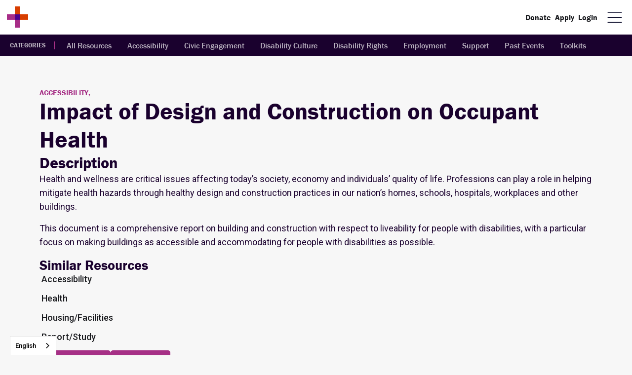

--- FILE ---
content_type: text/html; charset=utf-8
request_url: https://www.disabilitylead.org/resources/impact-of-design-and-construction-on-occupant-health
body_size: 7612
content:
<!DOCTYPE html><!-- This site was created in Webflow. https://webflow.com --><!-- Last Published: Fri Jan 23 2026 17:44:27 GMT+0000 (Coordinated Universal Time) --><html data-wf-domain="www.disabilitylead.org" data-wf-page="61564f4aa836fe1bf8517d3e" data-wf-site="5ff610c8c347a04529e99f11" lang="en" data-wf-collection="61564f4aa836fec1fd517de1" data-wf-item-slug="impact-of-design-and-construction-on-occupant-health"><head><meta charset="utf-8"/><title>Disability Lead</title><meta content="width=device-width, initial-scale=1" name="viewport"/><meta content="Webflow" name="generator"/><link href="https://cdn.prod.website-files.com/5ff610c8c347a04529e99f11/css/disability-lead.webflow.shared.9d92ad9e9.min.css" rel="stylesheet" type="text/css" integrity="sha384-nZKtnpZubosfO+wuS5cHGbbvCelxf7Icigsy6yAxoL1QvukGVxavuHzeT37D83OG" crossorigin="anonymous"/><link href="https://fonts.googleapis.com" rel="preconnect"/><link href="https://fonts.gstatic.com" rel="preconnect" crossorigin="anonymous"/><script src="https://ajax.googleapis.com/ajax/libs/webfont/1.6.26/webfont.js" type="text/javascript"></script><script type="text/javascript">WebFont.load({  google: {    families: ["Roboto:300,regular,italic,500,700"]  }});</script><script src="https://use.typekit.net/nke4baj.js" type="text/javascript"></script><script type="text/javascript">try{Typekit.load();}catch(e){}</script><script type="text/javascript">!function(o,c){var n=c.documentElement,t=" w-mod-";n.className+=t+"js",("ontouchstart"in o||o.DocumentTouch&&c instanceof DocumentTouch)&&(n.className+=t+"touch")}(window,document);</script><link href="https://cdn.prod.website-files.com/5ff610c8c347a04529e99f11/609de7bfde3d4131b9db3a80_dl-logo-32.png" rel="shortcut icon" type="image/x-icon"/><link href="https://cdn.prod.website-files.com/5ff610c8c347a04529e99f11/609de7c8255f5258157d5bd6_dl-logo-256.png" rel="apple-touch-icon"/><link href="https://www.disabilitylead.org//resources/impact-of-design-and-construction-on-occupant-health" rel="canonical"/><script async="" src="https://www.googletagmanager.com/gtag/js?id=UA-203177617-1"></script><script type="text/javascript">window.dataLayer = window.dataLayer || [];function gtag(){dataLayer.push(arguments);}gtag('js', new Date());gtag('config', 'UA-203177617-1', {'anonymize_ip': true});</script><meta property="og:url" content="https://disabilitylead.org/">
<meta property="og:image:alt" content="Disability Lead purple and orange logo on top of a white background with thin, light gray geometric lines">

<!-- Finsweet Cookie Consent -->
<script async src="https://cdn.jsdelivr.net/npm/@finsweet/cookie-consent@1/fs-cc.js" fs-cc-mode="informational"></script>

<!-- Memberstack webflow package -->
<script data-memberstack-app="app_clmv1ck2o00230r486z2mfaai" src="https://static.memberstack.com/scripts/v1/memberstack.js" type="text/javascript"></script>

<style>
  
.has-underline{
  border-bottom: 8px solid #A63086;
}
  
.can-disappear:empty {
  display: none;
}
  
.js-section-header:target:before {
    content: "";
    display: block;
    height: 400px;
    margin: -400px 0 0;
}

.hack20-sub-bullet {
  margin-left: 15px;
}

.hack20-sub-bullet-2 {
  margin-left: 30px;
}

@media (max-width: 767px) {
  .hack20-sub-bullet {
    margin-left: 10px;
  }

  .hack20-sub-bullet-2 {
	  margin-left: 20px;
  }
}
  

 .c-subnav::-webkit-scrollbar {
     height: 4px;
 }

.c-subnav::-webkit-scrollbar-track {
     background-color: #1a1b1f;
     -webkit-border-radius: 0px;
     border-radius: 0px;
 }

.c-subnav ::-webkit-scrollbar-thumb {
     -webkit-border-radius: 0px;
     border-radius: 0px;
     background: #a63086;
 }  

 .c-subnav::-webkit-scrollbar-thumb {

     -webkit-border-radius: 0px;
     border-radius: 0px;
     background: #a63086;
 }
</style>




<!-- Weglot -->

<link rel="alternate" hreflang="en" href="https://www.disabilitylead.org">
<link rel="alternate" hreflang="es" href="https://es.disabilitylead.org">
<script type="text/javascript" src="https://cdn.weglot.com/weglot.min.js"></script>
<script>
    Weglot.initialize({
        api_key: 'wg_b47c905eadcbc90afa25034f130fd8bf4'
    });
</script>

<style>
  select {
    appearance: none !important;
    -webkit-appearance: none !important;
    -moz-appearance: none !important;
  }
</style></head><body><div class="page-wrapper"><div class="c-embed-invisible w-embed"><style>
 .c-subnav::-webkit-scrollbar {
     height: 4px;
 }

.c-subnav::-webkit-scrollbar-track {
     background-color: #1a1b1f;
     -webkit-border-radius: 0px;
     border-radius: 0px;
 }

.c-subnav ::-webkit-scrollbar-thumb {
     -webkit-border-radius: 0px;
     border-radius: 0px;
     background: #a63086;
 }  

 .c-subnav::-webkit-scrollbar-thumb {

     -webkit-border-radius: 0px;
     border-radius: 0px;
     background: #a63086;
 }
</style></div><header class="header"><div data-collapse="medium" data-animation="default" data-duration="400" id="nav-main" data-easing="ease" data-easing2="ease" role="banner" class="nav w-nav"><a href="/" data-w-id="4394c7fd-9b15-4c96-9b7c-3df9a0b22ddd" class="brand w-inline-block"><img src="https://cdn.prod.website-files.com/5ff610c8c347a04529e99f11/609de7c8255f5258157d5bd6_dl-logo-256.png" loading="lazy" id="w-node-_90bbe7ff-439d-c072-25b1-f43665f9aaf2-a0b22ddb" alt="Disability Lead logo." class="logopart istop"/><img src="https://cdn.prod.website-files.com/5ff610c8c347a04529e99f11/609e908835975186ddca1ac6_img-plus-1-correct.svg" loading="lazy" id="w-node-bb8c1939-35cc-fd64-b969-b7bfee4aaa19-a0b22ddb" alt="" class="logopart ismiddle"/><img src="https://cdn.prod.website-files.com/5ff610c8c347a04529e99f11/609e894dce2f61733c25ed91_img-plus-2.svg" loading="lazy" id="w-node-_8d91b3b3-b490-b47a-84df-10ce159904ff-a0b22ddb" alt="" class="logopart isbottom"/></a><div class="nav_menu-bar"><a href="https://disabilitylead.app.neoncrm.com/np/clients/disabilitylead/donation.jsp?campaign=44" class="navlink-external">Donate</a><a href="/apply" class="navlink-external">Apply</a><a data-ms-content="members" href="/network-center/welcome" class="navlink-external">Member Home</a><a data-ms-modal="profile" href="#" class="navlink-external">Member Profile</a><a data-ms-content="members" href="/network-center/welcome" class="navlink-external u-display-none">Network Center</a><div><a data-ms-content="!members" data-ms-modal="login" href="#/ms/login" class="navlink-external">Login</a><a data-ms-content="members" data-ms-action="logout" href="#/ms/logout" class="navlink-external">Logout</a></div><a aria-label="Open the menu" data-w-id="4394c7fd-9b15-4c96-9b7c-3df9a0b22dec" href="#" class="nav_button w-inline-block"><div aria-hidden="true" class="menu-icon-wrap"><div class="top-line"></div><div class="mid-line"></div><div class="btm-line"></div></div><div data-is-ix2-target="1" class="nav_menu-button-lottie" data-w-id="7730563d-e694-0091-86cc-66259780b0d7" data-animation-type="lottie" data-src="https://cdn.prod.website-files.com/5ff610c8c347a04529e99f11/634987a7e46422852f8efe71_317-menu-4-morph-outline-edited.json" data-loop="0" data-direction="1" data-autoplay="0" data-renderer="svg" data-default-duration="0.7083333333333334" data-duration="0" data-ix2-initial-state="0"></div></a></div></div><div class="navmenu-m"><div class="main-nav"><div class="w-layout-grid grid-nav"><a href="/about" class="navlink">About Us</a><a href="/connections" class="navlink">Connections</a><a href="/network" class="navlink">Network</a><a href="/events" class="navlink">Events</a><a href="/summit" class="navlink">Summit</a><a href="/institute" class="navlink">Institute</a><a href="/membership" class="navlink">Membership</a><a href="/swpa" class="navlink">SWPA Chapter</a><a href="/get-involved" class="navlink">Get Involved</a><a href="/stories" class="navlink">Stories</a><a href="/resources" class="navlink">Resources</a></div><div class="w-layout-grid grid-nav ismobile"><a href="https://disabilitylead.z2systems.com/donation.jsp?campaign=18&amp;" class="navlink">Donate</a><a href="/apply" class="navlink">Apply</a><a href="#/ms/login" class="navlink">Login</a></div></div><div class="navmenu-overlay"></div></div></header><header id="nav" class="subnav"><ul id="menu" role="list" class="subnav_list w-list-unstyled"><li id="w-node-_2aebbebf-a982-70f8-1d8b-3ede656f2b74-656f2b72" class="subnav_list-item"><div>CATEGORIES</div></li><li class="navlink-external subnavlinkext is-resource"><div><a href="/resource-categories/all-resources" class="nav-link">All Resources</a></div></li><li class="navlink-external subnavlinkext is-resource"><div><a href="/resource-categories/accessibility" class="nav-link">Accessibility</a></div></li><li class="navlink-external subnavlinkext is-resource"><div><a href="/resource-categories/civic-engagement" class="nav-link">Civic Engagement</a></div></li><li class="navlink-external subnavlinkext is-resource"><div><a href="/resource-categories/disability-culture" class="nav-link">Disability Culture</a></div></li><li class="navlink-external subnavlinkext is-resource"><div><a href="/resource-categories/disability-rights" class="nav-link">Disability Rights</a></div></li><li class="navlink-external subnavlinkext is-resource"><div><a href="/resource-categories/employment" class="nav-link">Employment</a></div></li><li class="navlink-external subnavlinkext is-resource"><div><a href="/resource-categories/support" class="nav-link">Support</a></div></li><li class="navlink-external subnavlinkext is-resource"><div><a href="/past-events" class="nav-link">Past Events</a></div></li><li class="navlink-external subnavlinkext is-resource"><div><a href="/toolkits" class="nav-link">Toolkits</a></div></li></ul></header><div class="section_resources"><div class="container"><div class="padding-vertical padding-xlarge"><div class="w-layout-grid layout_sidebar"><div id="w-node-_81483800-95eb-44ce-8398-91db2f2e0cc6-f8517d3e" class="story_header"><div class="heading-highlght"><div class="heading-highlght">Accessibility, </div></div><h1 class="heading-large">Impact of Design and Construction on Occupant Health</h1></div><div id="w-node-_7d35935a-7c14-a415-d5e7-2a8d7cfea3d0-f8517d3e" class="event-block_embed"><h2 class="heading-medium">Description</h2><div class="text-rich-text w-richtext"><p>Health and wellness are critical issues affecting today&rsquo;s society, economy and individuals&rsquo; quality of life. Professions can play a role in helping mitigate health hazards through healthy design and construction practices in our nation&rsquo;s homes, schools, hospitals, workplaces and other buildings.</p><p>This document is a comprehensive report on building and construction with respect to liveability for people with disabilities, with a particular focus on making buildings as accessible and accommodating for people with disabilities as possible.</p></div></div><div id="w-node-_7d35935a-7c14-a415-d5e7-2a8d7cfea3e2-f8517d3e" class="links_sidebar"><h2 class="heading-med-small">Similar Resources</h2><div class="u-display-none w-dyn-list"><div role="list" class="w-dyn-items"><div role="listitem" class="w-dyn-item"><a href="/resource-categories/accessibility">Accessibility</a></div><div role="listitem" class="w-dyn-item"><a href="/resource-categories/all-resources">All Resources</a></div></div></div><div class="w-dyn-list"><div role="list" class="w-dyn-items"><div role="listitem" class="w-dyn-item"><a href="/resource-keywords/accessibility" class="links_list-item">Accessibility</a></div><div role="listitem" class="w-dyn-item"><a href="/resource-keywords/health" class="links_list-item">Health</a></div><div role="listitem" class="w-dyn-item"><a href="/resource-keywords/housing-facilities" class="links_list-item">Housing/Facilities</a></div><div role="listitem" class="w-dyn-item"><a href="/resource-keywords/report-study" class="links_list-item">Report/Study</a></div></div></div></div><a href="https://cdn.prod.website-files.com/5ff610c896109ac9687ec91b/60625bdcfe7799b7c6bde22d_The-Drive-Towards-Healthier-Buildings_-The-Market-Drivers-and-Impact-Design-and-Construction-on-Occupant-Health-Well-Being-and-Productivity.pdf" class="button_fill w-button">Watch Video</a><a href="#" id="w-node-_7d35935a-7c14-a415-d5e7-2a8d7cfea3e0-f8517d3e" class="button_fill w-condition-invisible w-button">Go to Resource Link</a><a href="https://cdn.prod.website-files.com/5ff610c896109ac9687ec91b/60625bdcfe7799b7c6bde22d_The-Drive-Towards-Healthier-Buildings_-The-Market-Drivers-and-Impact-Design-and-Construction-on-Occupant-Health-Well-Being-and-Productivity.pdf" id="w-node-_07ba173f-9d16-7f26-e9c4-ea33a8e1e1b3-f8517d3e" class="button_fill">Open File</a></div></div></div></div><footer id="footer" class="footer"><div class="container"><div class="padding-vertical padding-xlarge"><div class="footer_layout"><a id="w-node-_097f80bb-38ca-eab4-bf8c-99a63c0980fe-51e627e8" href="/" class="footer_logo w-inline-block"><h2 class="footer_heading">Disability Lead</h2></a><div id="w-node-_0de5df6c-2ff8-81a8-8f4b-61ac25278b0f-51e627e8" class="footer_col"><div class="w-form"><h3 class="footer_col-heading">Sign up for Our Email list</h3><form id="wf-form-Email-Form" name="wf-form-Email-Form" data-name="Email Form" method="post" class="footer_form" data-wf-page-id="61564f4aa836fe1bf8517d3e" data-wf-element-id="48ad98e9-b139-ad1e-e46f-3e0144a842a2" data-turnstile-sitekey="0x4AAAAAAAQTptj2So4dx43e"><label for="mce-FNAME" class="footer-form_label">First Name</label><input class="footer_input-field w-input" maxlength="256" name="FNAME" data-name="FNAME" placeholder="" type="text" id="mce-FNAME" required=""/><label for="mce-LNAME" class="footer-form_label">LAST Name</label><input class="footer_input-field w-input" maxlength="256" name="LNAME" data-name="LNAME" placeholder="" type="text" id="mce-LNAME" required=""/><label for="EMAIL" class="footer-form_label">EMAIL ADDRESS</label><input class="footer_input-field w-input" maxlength="256" name="EMAIL" data-name="EMAIL" placeholder="" type="email" id="EMAIL" required=""/><input type="submit" data-wait="Please wait..." class="footer_button-submit w-button" value="Submit"/></form><div class="w-form-done"><div>Thank you! Your submission has been received!</div></div><div class="w-form-fail"><div>Oops! Something went wrong while submitting the form.</div></div></div></div><div id="w-node-c6d06924-98cb-aef5-e02b-a4650ea31f96-51e627e8" class="footer_col"><h3 class="footer_col-heading">Connect</h3><ul role="list" class="w-list-unstyled"><li><a href="mailto:info@disabilitylead.org" class="footer_link">Contact Us</a></li></ul><a href="https://www.facebook.com/wearedislead/" class="footer_link">Facebook</a><a href="https://www.linkedin.com/company/disabilitylead" class="footer_link">Linkedin</a><a href="https://www.youtube.com/channel/UC3EWMfGwTDi96yy31Xgtc_g" class="footer_link">YouTube</a><a href="https://www.youtube.com/channel/UC3EWMfGwTDi96yy31Xgtc_g" class="footer_link">Instagram</a></div><div id="w-node-_188e7798-46bb-81b2-ebe2-3273c79f8dd5-51e627e8" class="footer_col"><h3 class="footer_col-heading">DONATE</h3><ul role="list" class="w-list-unstyled"><li><div class="text-size-small">Disability Lead is a registered 501(c)(3) nonprofit organization dedicated to disability leadership.</div></li><li><div href="#" class="text-size-small">All <a href="https://disabilitylead.app.neoncrm.com/np/clients/disabilitylead/donation.jsp?campaign=44" class="footer_subfooter-link">donations</a> are tax deductible to the extent allowed by law.<br/></div></li></ul></div><div id="w-node-_5470d667-07ab-d313-b490-0f7c9a24873c-51e627e8" class="subfooter"><div class="footer_copyright-text">Copyright © 2021 Disability Lead. All rights reserved.</div><div class="footer_copyright-text"><a href="/accessibility-statement" class="footer_subfooter-link">Accessibility Statement</a></div><div class="footer_copyright-text"><a href="/privacy-policy" class="footer_subfooter-link">Privacy Policy</a></div><div class="footer_copyright-text"><a href="/cookie-policy" class="footer_subfooter-link">Cookie Policy</a></div></div></div></div></div></footer><div fs-cc="banner" style="display:none;-webkit-transform:translate3d(0, 100%, 0) scale3d(1, 1, 1) rotateX(0) rotateY(0) rotateZ(0) skew(0, 0);-moz-transform:translate3d(0, 100%, 0) scale3d(1, 1, 1) rotateX(0) rotateY(0) rotateZ(0) skew(0, 0);-ms-transform:translate3d(0, 100%, 0) scale3d(1, 1, 1) rotateX(0) rotateY(0) rotateZ(0) skew(0, 0);transform:translate3d(0, 100%, 0) scale3d(1, 1, 1) rotateX(0) rotateY(0) rotateZ(0) skew(0, 0)" class="cc-banner_component"><div class="cc-banner_container"><p class="cc-banner_text">By using this website, you agree to the storing of cookies on your device to enhance site navigation, analyze site usage, and assist in our marketing efforts.</p><a fs-cc="allow" data-w-id="67f5f9b1-32a8-4a48-0c4f-205844d78263" href="#" class="cc-banner_button w-button">I accept</a></div><div fs-cc="interaction" data-w-id="67f5f9b1-32a8-4a48-0c4f-205844d78265" class="cc-banner_trigger"></div></div></div><script src="https://d3e54v103j8qbb.cloudfront.net/js/jquery-3.5.1.min.dc5e7f18c8.js?site=5ff610c8c347a04529e99f11" type="text/javascript" integrity="sha256-9/aliU8dGd2tb6OSsuzixeV4y/faTqgFtohetphbbj0=" crossorigin="anonymous"></script><script src="https://cdn.prod.website-files.com/5ff610c8c347a04529e99f11/js/webflow.schunk.e0c428ff9737f919.js" type="text/javascript" integrity="sha384-ar82P9eriV3WGOD8Lkag3kPxxkFE9GSaSPalaC0MRlR/5aACGoFQNfyqt0dNuYvt" crossorigin="anonymous"></script><script src="https://cdn.prod.website-files.com/5ff610c8c347a04529e99f11/js/webflow.schunk.72f75e1d56245060.js" type="text/javascript" integrity="sha384-qmzolP70LATe5a/pVY9LE5zg4J4vo0aQ3wTnaU9MAOhl3s+qI0BtSa6RsLxls27A" crossorigin="anonymous"></script><script src="https://cdn.prod.website-files.com/5ff610c8c347a04529e99f11/js/webflow.4bfe68ac.a72c5ebc8adc3741.js" type="text/javascript" integrity="sha384-Fljq/3Q9+9mHfxn9X8puraoJ0IskcF9ZzDTbMNs2RDkzyWqBk3SRcRllS1jsDv81" crossorigin="anonymous"></script><script src="https://cdn.finsweet.com/files/sweet-text/richtext-stylesystem-v1.0.min.js"></script>

<!--🤙 JS: Slater.app/4890/8814-->
<script>
  let v="1.0";document.addEventListener("DOMContentLoaded", function() {function loadhome(e){let t=document.createElement("script");t.setAttribute("src",e),t.setAttribute("type","text/javascript"),document.body.appendChild(t),t.addEventListener("load",()=>{console.log("Slater loaded Home (Slater.app/4890/8814) 🤙")}),t.addEventListener("error",e=>{console.log("Error loading file",e)})}let src=window.location.host.includes("webflow.io")?"https://slater.app/4890/8814.js":"https://assets.slater.app/slater/4890/8814.js?v="+v;loadhome(src);})
</script>

<script>
  
function buildSectionAnchorElement(index, heading) {
    var a = $("<a class='nav-link'>");
    var name = "section" + index;
    var section = $(this).closest(".l-section");
    $(heading).attr("id", name);
    a.attr("href", "#"+name);
    a.text($(heading).text());
    return a;
}

var headings = $(".js-section-header");
var sections = headings.map(function(i,e) { 
    var a = buildSectionAnchorElement(i,e);
    var p = $(e).closest("p");
    var li = $("<li class='navlinkext subnavlinkext'>");
    li.append(a);
    $("#menu").append(li);
    return li;
});

</script>

<script>
document.addEventListener('DOMContentLoaded', function () {
  const UL_SELECTOR = '[fs-hacks-element="unordered-list"]';
  const OL_SELECTOR = '[fs-hacks-element="ordered-list"]';
  const originalUnorderedList = document.querySelector(UL_SELECTOR);
  const originalOrderedList = document.querySelector(OL_SELECTOR);

  if (originalUnorderedList) {
    const newUnorderedList = document.createElement('ul');
    const listItems = originalUnorderedList.querySelectorAll('li');

    listItems.forEach((item) => {
      const tildeCount = (item.innerText.match(/~/g) || []).length;
      const cleanedList = cleanListItem(item);
      const wrappedList = wrapUnorderedList(cleanedList, tildeCount);

      newUnorderedList.appendChild(wrappedList);
    });

    Array.from(newUnorderedList.childNodes).forEach((child) => {
      originalUnorderedList.appendChild(child.cloneNode(true));
    });
  }
  if (originalOrderedList) {
    const orderedListItems = originalOrderedList.querySelectorAll('li');
    let newHtml = '';

    orderedListItems.forEach((item) => {
      let lines = item.innerText.split('\n');

      // remove empty lines
      lines = lines.filter((line) => line.trim().length > 0);

      newHtml += wrapOrderedList(lines);
    });

    originalOrderedList.innerHTML = newHtml;
  }
});

/**
 * Remove the tilde from the list item
 * @param {HTMLElement} li item
 **/
function cleanListItem(li) {
  li.innerText = li.innerText.replace(/~+/g, '');
  return li;
}
/**
 * Wrap the list item in a <ul> tag, given the number of tildes
 * @param {HTMLElement} li item
 * @param {number} tildeCount number of tildes
 **/
function wrapUnorderedList(li, tildeCount) {
  if (tildeCount === 0) return li;
  const uList = document.createElement('ul');

  uList.appendChild(li);
  return wrapUnorderedList(uList, tildeCount - 1);
}
/**
 * Wrap the list item in a <ol> tag, given the numbered list item
 * @param {string[]} lines an array of strings
 * @returns {string} html
 **/
function wrapOrderedList(lines) {
  let buildString = '';
  let previousNestingLevel = 0;
  let numOpenTags = 0;

  for (let line of lines) {
    // matches a number followed by a dot.
    const regex = /(\d+\.)+/;
    const matches = line.trim().match(regex);
    const firstmatch = matches ? matches[0] : '';
    const currentNestingLevel = firstmatch.split('.').length - 1;

    line = '<li>' + line.replace(firstmatch, '') + '</li>';

    if (previousNestingLevel === currentNestingLevel) {
      buildString += line;
    }
    if (previousNestingLevel < currentNestingLevel) {
      previousNestingLevel = currentNestingLevel;

      numOpenTags += 1;

      buildString += '<ol>' + line;
    }
  }

  buildString += '</ol>'.repeat(numOpenTags);
  return buildString;
}
</script></body></html>

--- FILE ---
content_type: image/svg+xml
request_url: https://cdn.prod.website-files.com/5ff610c8c347a04529e99f11/609e80611730a3f0ddf6fa7b_img-chaos-footer.svg
body_size: 638
content:
<svg xmlns="http://www.w3.org/2000/svg" xmlns:xlink="http://www.w3.org/1999/xlink" width="1362" height="507.308" viewBox="0 0 1362 507.308">
  <defs>
    <clipPath id="clip-path">
      <rect id="Rectangle_559" data-name="Rectangle 559" width="1362" height="507.308" transform="translate(-71)" fill="#a63086" stroke="#707070" stroke-width="1"/>
    </clipPath>
  </defs>
  <g id="Mask_Group_3" data-name="Mask Group 3" transform="translate(71)" clip-path="url(#clip-path)">
    <g id="dis-borders" transform="translate(610 -86.213)" opacity="0.204">
      <g id="Path_475" data-name="Path 475" transform="translate(920.839 837.025) rotate(-90)">
        <path id="Path_1246" data-name="Path 1246" d="M0,0,140.311,94.71v91.527L0,91.527Z" fill="none"/>
        <path id="Path_1247" data-name="Path 1247" d="M1,1.882V91l138.311,93.36V95.242L1,1.882M0,0,140.311,94.71v91.527L0,91.527Z" fill="#a63086"/>
      </g>
      <g id="Path_492" data-name="Path 492" transform="translate(551.548 837.025) rotate(-90)">
        <path id="Path_1248" data-name="Path 1248" d="M0,0,140.311,94.71v91.527L0,91.527Z" fill="none"/>
        <path id="Path_1249" data-name="Path 1249" d="M1,1.882V91l138.311,93.36V95.242L1,1.882M0,0,140.311,94.71v91.527L0,91.527Z" fill="#a63086"/>
      </g>
      <g id="Path_493" data-name="Path 493" transform="translate(180.666 837.025) rotate(-90)">
        <path id="Path_1250" data-name="Path 1250" d="M0,0,140.311,94.71v91.527L0,91.527Z" fill="none"/>
        <path id="Path_1251" data-name="Path 1251" d="M1,1.882V91l138.311,93.36V95.242L1,1.882M0,0,140.311,94.71v91.527L0,91.527Z" fill="#a63086"/>
      </g>
      <g id="Path_499" data-name="Path 499" transform="translate(184.645 140.311) rotate(-90)">
        <path id="Path_1252" data-name="Path 1252" d="M0,0,140.311,94.71v91.527L0,91.527Z" fill="none"/>
        <path id="Path_1253" data-name="Path 1253" d="M1,1.882V91l138.311,93.36V95.242L1,1.882M0,0,140.311,94.71v91.527L0,91.527Z" fill="#a63086"/>
      </g>
      <g id="Path_486" data-name="Path 486" transform="translate(370.086 837.025) rotate(-90)">
        <path id="Path_1254" data-name="Path 1254" d="M0,0,140.311,94.71v91.527L0,91.527Z" fill="none"/>
        <path id="Path_1255" data-name="Path 1255" d="M1,1.882V91l138.311,93.36V95.242L1,1.882M0,0,140.311,94.71v91.527L0,91.527Z" fill="#a63086"/>
      </g>
      <g id="Path_488" data-name="Path 488" transform="translate(0 558.34) rotate(-90)">
        <path id="Path_1256" data-name="Path 1256" d="M0,0,140.311,94.71v91.527L0,91.527Z" fill="none"/>
        <path id="Path_1257" data-name="Path 1257" d="M1,1.882V91l138.311,93.36V95.242L1,1.882M0,0,140.311,94.71v91.527L0,91.527Z" fill="#a63086"/>
      </g>
      <g id="Path_476" data-name="Path 476" transform="translate(924.022 697.682) rotate(-90)">
        <path id="Path_1258" data-name="Path 1258" d="M0,0,140.311,94.71v91.527L0,91.527Z" fill="none"/>
        <path id="Path_1259" data-name="Path 1259" d="M1,1.882V91l138.311,93.36V95.242L1,1.882M0,0,140.311,94.71v91.527L0,91.527Z" fill="#a63086"/>
      </g>
      <g id="Path_482" data-name="Path 482" transform="translate(554.732 697.682) rotate(-90)">
        <path id="Path_1260" data-name="Path 1260" d="M0,0,140.311,94.71v91.527L0,91.527Z" fill="none"/>
        <path id="Path_1261" data-name="Path 1261" d="M1,1.882V91l138.311,93.36V95.242L1,1.882M0,0,140.311,94.71v91.527L0,91.527Z" fill="#a63086"/>
      </g>
      <g id="Path_483" data-name="Path 483" transform="translate(554.732 418.997) rotate(-90)">
        <path id="Path_1262" data-name="Path 1262" d="M0,0,140.311,94.71v91.527L0,91.527Z" fill="none"/>
        <path id="Path_1263" data-name="Path 1263" d="M1,1.882V91l138.311,93.36V95.242L1,1.882M0,0,140.311,94.71v91.527L0,91.527Z" fill="#a63086"/>
      </g>
      <g id="Path_500" data-name="Path 500" transform="translate(460.817 279.654) rotate(-90)">
        <path id="Path_1264" data-name="Path 1264" d="M0,0,140.311,94.71v91.527L0,91.527Z" fill="none"/>
        <path id="Path_1265" data-name="Path 1265" d="M1,1.882V91l138.311,93.36V95.242L1,1.882M0,0,140.311,94.71v91.527L0,91.527Z" fill="#a63086"/>
      </g>
      <g id="Path_501" data-name="Path 501" transform="translate(464.797 140.311) rotate(-90)">
        <path id="Path_1266" data-name="Path 1266" d="M0,0,140.311,94.71v91.527L0,91.527Z" fill="none"/>
        <path id="Path_1267" data-name="Path 1267" d="M1,1.882V91l138.311,93.36V95.242L1,1.882M0,0,140.311,94.71v91.527L0,91.527Z" fill="#a63086"/>
      </g>
      <g id="Path_490" data-name="Path 490" transform="translate(833.291 418.997) rotate(-90)">
        <path id="Path_1268" data-name="Path 1268" d="M0,0,140.311,94.71v91.527L0,91.527Z" fill="none"/>
        <path id="Path_1269" data-name="Path 1269" d="M1,1.882V91l138.311,93.36V95.242L1,1.882M0,0,140.311,94.71v91.527L0,91.527Z" fill="#a63086"/>
      </g>
      <g id="Path_496" data-name="Path 496" transform="translate(836.475 279.654) rotate(-90)">
        <path id="Path_1270" data-name="Path 1270" d="M0,0,140.311,94.71v91.527L0,91.527Z" fill="none"/>
        <path id="Path_1271" data-name="Path 1271" d="M1,1.882V91l138.311,93.36V95.242L1,1.882M0,0,140.311,94.71v91.527L0,91.527Z" fill="#a63086"/>
      </g>
      <g id="Path_497" data-name="Path 497" transform="translate(1017.937 279.654) rotate(-90)">
        <path id="Path_1272" data-name="Path 1272" d="M0,0,140.311,94.71v91.527L0,91.527Z" fill="none"/>
        <path id="Path_1273" data-name="Path 1273" d="M1,1.882V91l138.311,93.36V95.242L1,1.882M0,0,140.311,94.71v91.527L0,91.527Z" fill="#a63086"/>
      </g>
      <g id="Path_489" data-name="Path 489" transform="translate(93.914 418.997) rotate(-90)">
        <path id="Path_1274" data-name="Path 1274" d="M0,0,140.311,94.71v91.527L0,91.527Z" fill="none"/>
        <path id="Path_1275" data-name="Path 1275" d="M1,1.882V91l138.311,93.36V95.242L1,1.882M0,0,140.311,94.71v91.527L0,91.527Z" fill="#a63086"/>
      </g>
      <g id="Path_479" data-name="Path 479" transform="translate(736.193 697.682) rotate(-90)">
        <path id="Path_1276" data-name="Path 1276" d="M0,0,140.311,94.71v91.527L0,91.527Z" fill="none"/>
        <path id="Path_1277" data-name="Path 1277" d="M1,1.882V91l138.311,93.36V95.242L1,1.882M0,0,140.311,94.71v91.527L0,91.527Z" fill="#a63086"/>
      </g>
      <g id="Path_480" data-name="Path 480" transform="translate(830.108 558.34) rotate(-90)">
        <path id="Path_1278" data-name="Path 1278" d="M0,0,140.311,94.71v91.527L0,91.527Z" fill="none"/>
        <path id="Path_1279" data-name="Path 1279" d="M1,1.882V91l138.311,93.36V95.242L1,1.882M0,0,140.311,94.71v91.527L0,91.527Z" fill="#a63086"/>
      </g>
      <g id="Path_477" data-name="Path 477" transform="translate(830.108 697.682) rotate(-90)">
        <path id="Path_1280" data-name="Path 1280" d="M0,186.237l140.311-94.71V0L0,94.71Z" fill="none"/>
        <path id="Path_1281" data-name="Path 1281" d="M1,184.356,139.311,91V1.882L1,95.242v89.114m-1,1.882V94.71L140.311,0V91.527Z" fill="#a63086"/>
      </g>
      <g id="Path_487" data-name="Path 487" transform="translate(460.817 418.997) rotate(-90)">
        <path id="Path_1282" data-name="Path 1282" d="M0,186.237l140.311-94.71V0L0,94.71Z" fill="none"/>
        <path id="Path_1283" data-name="Path 1283" d="M1,184.356,139.311,91V1.882L1,95.242v89.114m-1,1.882V94.71L140.311,0V91.527Z" fill="#a63086"/>
      </g>
      <g id="Path_491" data-name="Path 491" transform="translate(90.731 697.682) rotate(-90)">
        <path id="Path_1284" data-name="Path 1284" d="M0,186.237l140.311-94.71V0L0,94.71Z" fill="none"/>
        <path id="Path_1285" data-name="Path 1285" d="M1,184.356,139.311,91V1.882L1,95.242v89.114m-1,1.882V94.71L140.311,0V91.527Z" fill="#a63086"/>
      </g>
      <g id="Path_478" data-name="Path 478" transform="translate(645.463 558.34) rotate(-90)">
        <path id="Path_1286" data-name="Path 1286" d="M0,186.237l140.311-94.71V0L0,94.71Z" fill="none"/>
        <path id="Path_1287" data-name="Path 1287" d="M1,184.356,139.311,91V1.882L1,95.242v89.114m-1,1.882V94.71L140.311,0V91.527Z" fill="#a63086"/>
      </g>
      <g id="Path_498" data-name="Path 498" transform="translate(836.475 140.311) rotate(-90)">
        <path id="Path_1288" data-name="Path 1288" d="M0,186.237l140.311-94.71V0L0,94.71Z" fill="none"/>
        <path id="Path_1289" data-name="Path 1289" d="M1,184.356,139.311,91V1.882L1,95.242v89.114m-1,1.882V94.71L140.311,0V91.527Z" fill="#a63086"/>
      </g>
      <g id="Path_481" data-name="Path 481" transform="translate(464.001 558.34) rotate(-90)">
        <path id="Path_1290" data-name="Path 1290" d="M0,186.237l140.311-94.71V0L0,94.71Z" fill="none"/>
        <path id="Path_1291" data-name="Path 1291" d="M1,184.356,139.311,91V1.882L1,95.242v89.114m-1,1.882V94.71L140.311,0V91.527Z" fill="#a63086"/>
      </g>
      <g id="Path_484" data-name="Path 484" transform="translate(373.27 558.34) rotate(-90)">
        <path id="Path_1292" data-name="Path 1292" d="M0,186.237l140.311-94.71V0L0,94.71Z" fill="none"/>
        <path id="Path_1293" data-name="Path 1293" d="M1,184.356,139.311,91V1.882L1,95.242v89.114m-1,1.882V94.71L140.311,0V91.527Z" fill="#a63086"/>
      </g>
      <g id="Path_485" data-name="Path 485" transform="translate(188.625 418.997) rotate(-90)">
        <path id="Path_1294" data-name="Path 1294" d="M0,186.237l140.311-94.71V0L0,94.71Z" fill="none"/>
        <path id="Path_1295" data-name="Path 1295" d="M1,184.356,139.311,91V1.882L1,95.242v89.114m-1,1.882V94.71L140.311,0V91.527Z" fill="#a63086"/>
      </g>
      <g id="Path_494" data-name="Path 494" transform="translate(184.645 279.654) rotate(-90)">
        <path id="Path_1296" data-name="Path 1296" d="M0,186.237l140.311-94.71V0L0,94.71Z" fill="none"/>
        <path id="Path_1297" data-name="Path 1297" d="M1,184.356,139.311,91V1.882L1,95.242v89.114m-1,1.882V94.71L140.311,0V91.527Z" fill="#a63086"/>
      </g>
      <g id="Path_495" data-name="Path 495" transform="translate(3.979 279.654) rotate(-90)">
        <path id="Path_1298" data-name="Path 1298" d="M0,186.237l140.311-94.71V0L0,94.71Z" fill="none"/>
        <path id="Path_1299" data-name="Path 1299" d="M1,184.356,139.311,91V1.882L1,95.242v89.114m-1,1.882V94.71L140.311,0V91.527Z" fill="#a63086"/>
      </g>
    </g>
  </g>
</svg>


--- FILE ---
content_type: image/svg+xml
request_url: https://cdn.prod.website-files.com/5ff610c8c347a04529e99f11/60429825d4878474bb9066a9_logo-link.svg
body_size: 1652
content:
<svg xmlns="http://www.w3.org/2000/svg" width="317" height="41.754" viewBox="0 0 317 41.754">
  <g id="logo-link" transform="translate(-176.68 -132.34)">
    <g id="Group_1" data-name="Group 1" transform="translate(176.68 132.34)">
      <path id="Path_1" data-name="Path 1" d="M146.191,254.13c4.734,0,8.8.287,12.389,3.684a16.958,16.958,0,0,1,5.07,12.627,17.793,17.793,0,0,1-4.258,11.955c-3.25,3.586-7.27,4.545-11.906,4.545H136.68V254.13h9.511Zm-1.863,26.635h2.584c3.207,0,5.26-.623,7.031-3.494a13.609,13.609,0,0,0,1.82-7.08,12.379,12.379,0,0,0-2.346-7.41c-1.772-2.3-3.732-2.633-6.457-2.633h-2.633Z" transform="translate(-136.68 -253.647)" fill="#fff"/>
      <path id="Path_2" data-name="Path 2" d="M194.991,260.133H187.96V253.34h7.031Zm0,26.494H187.96V262.332h7.031Z" transform="translate(-156.634 -253.34)" fill="#fff"/>
      <path id="Path_3" data-name="Path 3" d="M220.481,275.022c-.623-2.3-2.437-3.25-4.734-3.25-1.436,0-3.635.385-3.635,2.15,0,4.545,14.588-.623,14.588,10.33a7.638,7.638,0,0,1-3.25,6.268,12.992,12.992,0,0,1-7.557,2.01c-5.07,0-9.8-1.723-11.094-7.172l6.072-.861c.477,2.486,3.109,3.25,5.357,3.25,1.338,0,4.258-.476,4.258-2.3,0-1.625-1.436-1.912-2.725-2.059a50.5,50.5,0,0,1-7.221-1.436,6.875,6.875,0,0,1-4.783-6.555c0-5.981,5.211-8.131,10.379-8.131,4.783,0,7.893,1.82,9.566,6.359Z" transform="translate(-163.187 -258.76)" fill="#fff"/>
      <path id="Path_4" data-name="Path 4" d="M261.236,292.044a14.416,14.416,0,0,1-.336-3.781c-2.01,2.871-4.111,4.258-7.746,4.258-4.307,0-7.654-2.3-7.654-6.885,0-3.586,2.248-6.029,5.449-7.221,2.773-1.051,6.646-1.246,9.615-1.533v-.574a4.983,4.983,0,0,0-.623-3.207,3.66,3.66,0,0,0-2.871-1.148c-2.248,0-4.209,1.148-4.209,3.537l-6.646-.623c.715-5.883,6.457-7.605,11.57-7.605,2.486,0,5.742.574,7.7,2.2,2.486,2.01,2.248,4.685,2.248,7.606V288.4a11.8,11.8,0,0,0,.477,3.635h-6.976Zm-.666-11.619c-2.676.287-7.606.91-7.606,4.447a2.942,2.942,0,0,0,3.109,3.207,4.225,4.225,0,0,0,3.537-2.01c1-1.533.959-2.963.959-4.685Z" transform="translate(-179.024 -258.757)" fill="#fff"/>
      <path id="Path_5" data-name="Path 5" d="M289.82,254.13h7.031v11.576h.189a6.141,6.141,0,0,1,5.932-3.537c6.934,0,9.041,6.885,9.041,12.627,0,6.359-2.535,12.627-9.854,12.627-3.494,0-5.168-1.289-6.934-4.209a11.154,11.154,0,0,0-1.576,3.733h-3.824V254.13Zm7.129,22.621a7.536,7.536,0,0,0,.812,4.068,3.4,3.4,0,0,0,2.963,1.674c3.971,0,3.971-5.07,3.971-7.7,0-2.725,0-7.795-3.873-7.795-3.4,0-3.873,3.684-3.873,6.268Z" transform="translate(-196.269 -253.647)" fill="#fff"/>
      <path id="Path_6" data-name="Path 6" d="M339.051,260.133H332.02V253.34h7.031Zm0,26.494H332.02V262.332h7.031Z" transform="translate(-212.69 -253.34)" fill="#fff"/>
      <path id="Path_7" data-name="Path 7" d="M352.38,254.13h7.031v32.811H352.38Z" transform="translate(-220.612 -253.647)" fill="#fff"/>
      <path id="Path_8" data-name="Path 8" d="M379.761,260.133H372.73V253.34h7.031Zm0,26.494H372.73V262.332h7.031Z" transform="translate(-228.531 -253.34)" fill="#fff"/>
      <path id="Path_10" data-name="Path 10" d="M449.909,290.832c-1.82,5.5-2.773,9.994-9.658,9.994l-3.445-.287v-5.5l3.537.336c2.346,0,3.25-.715,3.873-3.012L435.37,268.07h7.606l4.637,14.441,4.447-14.441h5.26Z" transform="translate(-252.905 -259.072)" fill="#fff"/>
      <path id="Path_11" data-name="Path 11" d="M518.939,280.435v6.506H498.09V254.13h7.654v26.3Z" transform="translate(-277.31 -253.647)" fill="#fff"/>
      <path id="Path_12" data-name="Path 12" d="M542.255,281.1l-.049,1.2c0,2.871,1.625,5.211,4.685,5.211,2.15,0,4.307-1.576,4.307-3.824l6.506.477c0,1.2-2.822,8.369-11.051,8.369-7.27,0-12-5.07-12-12.291,0-7.172,4.258-12.963,11.815-12.963a11.08,11.08,0,0,1,8.894,4.307c2.01,2.773,2.535,6.219,2.486,9.518h-15.59Zm8.558-4.16c-.14-2.633-1-5.07-4.068-5.07-3.109,0-4.307,2.3-4.545,5.07Z" transform="translate(-291.536 -258.764)" fill="#fff"/>
      <path id="Path_13" data-name="Path 13" d="M593.057,292.044a14.416,14.416,0,0,1-.336-3.781c-2.01,2.871-4.111,4.258-7.746,4.258-4.307,0-7.654-2.3-7.654-6.885,0-3.586,2.248-6.029,5.455-7.221,2.773-1.051,6.646-1.246,9.609-1.533v-.574a4.982,4.982,0,0,0-.623-3.207,3.66,3.66,0,0,0-2.871-1.148c-2.248,0-4.209,1.148-4.209,3.537l-6.646-.623c.715-5.883,6.457-7.605,11.57-7.605,2.486,0,5.742.574,7.7,2.2,2.486,2.01,2.248,4.685,2.248,7.606V288.4a11.8,11.8,0,0,0,.477,3.635h-6.976Zm-.672-11.619c-2.676.287-7.605.91-7.605,4.447a2.942,2.942,0,0,0,3.109,3.207,4.225,4.225,0,0,0,3.537-2.01c1-1.533.959-2.963.959-4.685Z" transform="translate(-308.14 -258.757)" fill="#fff"/>
      <path id="Path_14" data-name="Path 14" d="M634.9,286.931v-3.781h-.1c-1.338,2.584-3.348,4.258-6.457,4.258-6.842,0-8.754-6.7-8.754-12.34,0-5.785,1.82-12.914,8.894-12.914a6.53,6.53,0,0,1,6.072,3.061V254.12h7.031v32.811H634.9Zm-.336-13.482c0-2.346-.189-6.359-3.4-6.359-4.02,0-4.16,5.26-4.16,8.18,0,2.633.385,7.08,3.873,7.08a3.6,3.6,0,0,0,3.061-1.961,7.69,7.69,0,0,0,.623-3.586v-3.354Z" transform="translate(-324.588 -253.644)" fill="#fff"/>
    </g>
    <g id="Group_124" data-name="Group 124" transform="translate(332.211 140.862)">
      <g id="Group_9" data-name="Group 9" transform="translate(0 9.464)">
        <path id="Path_237" data-name="Path 237" d="M405.876,276.02v15.246h-6.057v-9.189H390.63V276.02Z" transform="translate(-390.63 -276.02)" fill="#a81b8d"/>
      </g>
      <g id="Group_10" data-name="Group 10" transform="translate(9.444)">
        <path id="Path_238" data-name="Path 238" d="M405.84,276.016V260.77H411.9v9.189h9.188v6.057Z" transform="translate(-405.84 -260.77)" fill="#d64000"/>
      </g>
      <rect id="Rectangle_529" data-name="Rectangle 529" width="6.027" height="6.027" transform="translate(9.319 9.342)" fill="#4d008c"/>
    </g>
  </g>
</svg>


--- FILE ---
content_type: image/svg+xml
request_url: https://cdn.prod.website-files.com/5ff610c8c347a04529e99f11/609e894dce2f61733c25ed91_img-plus-2.svg
body_size: 70
content:
<?xml version="1.0" encoding="utf-8"?>
<!-- Generator: Adobe Illustrator 25.2.3, SVG Export Plug-In . SVG Version: 6.00 Build 0)  -->
<svg version="1.1" id="Layer_1" xmlns="http://www.w3.org/2000/svg" xmlns:xlink="http://www.w3.org/1999/xlink" x="0px" y="0px"
	 viewBox="0 0 40.4 40.4" style="enable-background:new 0 0 40.4 40.4;" xml:space="preserve">
<style type="text/css">
	.st0{fill:#A81B8D;}
	.st1{display:none;}
	.st2{display:inline;fill:#FF4D00;}
	.st3{display:none;fill:#4D008C;}
</style>
<g id="Group_14" transform="translate(-390.63 -276.02)">
	<g id="Group_9">
		<path id="Path_237" class="st0" d="M415.9,291.2v25.2h-10v-15.2h-15.2v-10H415.9z"/>
	</g>
</g>
<g id="Group_15" transform="translate(-405.84 -260.77)" class="st1">
	<path id="Path_238" class="st2" d="M421,286v-25.2h10V276h15.2v10H421z"/>
</g>
<rect id="Rectangle_536" x="15.2" y="15.2" class="st3" width="10" height="10"/>
</svg>
